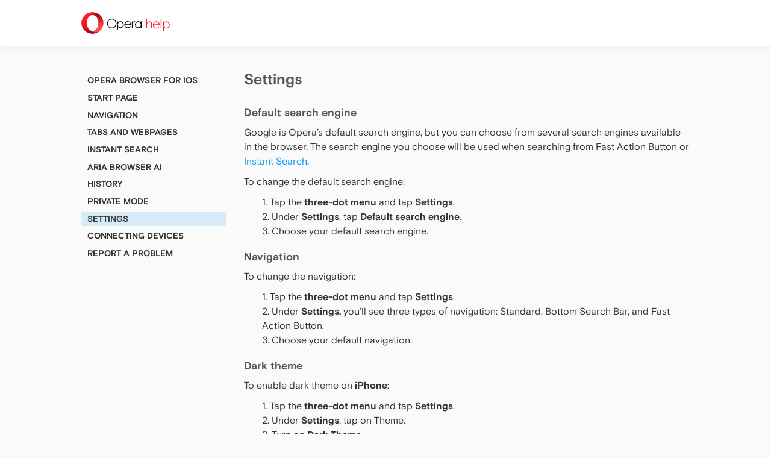

--- FILE ---
content_type: text/html; charset=UTF-8
request_url: https://help.opera.com/en/mobileios/settings/
body_size: 9669
content:
<!DOCTYPE html>
<html lang="en-US">
<head>
  <meta charset="UTF-8"/>
  <meta name="viewport" content="width=device-width"/>
  <head profile="http://www.w3.org/2005/10/profile">
  <link rel="icon" type="image/x-icon" href="https://help.opera.com/wp-content/themes/opera-2018/static/img/favicon.94e3b24366e3faaceae2583c84668c09.ico">
  <meta name='robots' content='index, follow, max-image-preview:large, max-snippet:-1, max-video-preview:-1' />
	<style>img:is([sizes="auto" i], [sizes^="auto," i]) { contain-intrinsic-size: 3000px 1500px }</style>
	<link rel="alternate" hreflang="en" href="https://help.opera.com/en/mobileios/settings/" />
<link rel="alternate" hreflang="x-default" href="https://help.opera.com/en/mobileios/settings/" />

	<!-- This site is optimized with the Yoast SEO Premium plugin v25.2 (Yoast SEO v25.2) - https://yoast.com/wordpress/plugins/seo/ -->
	<title>Settings - Opera Help</title>
	<link rel="canonical" href="https://help.opera.com/en/mobileios/settings/" />
	<meta property="og:locale" content="en_US" />
	<meta property="og:type" content="article" />
	<meta property="og:title" content="Settings" />
	<meta property="og:description" content="Default search engine Google is Opera’s default search engine, but you can choose from several search engines available in the browser. The search engine you choose will be used when searching from Fast Action Button or Instant Search. To change the default search engine: Tap the three-dot menu and tap Settings. Under Settings, tap Default&hellip;" />
	<meta property="og:url" content="https://help.opera.com/en/mobileios/settings/" />
	<meta property="og:site_name" content="Opera Help" />
	<meta property="article:modified_time" content="2024-09-05T11:35:29+00:00" />
	<meta property="og:image" content="https://www-static-sites.operacdn.com/wp-content/uploads/sites/2/2025/12/og-opera-lp-home.jpg" />
	<meta property="og:image:width" content="1200" />
	<meta property="og:image:height" content="630" />
	<meta property="og:image:type" content="image/jpeg" />
	<meta name="twitter:card" content="summary_large_image" />
	<script type="application/ld+json" class="yoast-schema-graph">{"@context":"https://schema.org","@graph":[{"@type":"WebPage","@id":"https://help.opera.com/en/mobileios/settings/","url":"https://help.opera.com/en/mobileios/settings/","name":"Settings - Opera Help","isPartOf":{"@id":"https://help.opera.com/en/#website"},"datePublished":"2024-09-05T11:35:28+00:00","dateModified":"2024-09-05T11:35:29+00:00","breadcrumb":{"@id":"https://help.opera.com/en/mobileios/settings/#breadcrumb"},"inLanguage":"en-US","potentialAction":[{"@type":"ReadAction","target":["https://help.opera.com/en/mobileios/settings/"]}]},{"@type":"BreadcrumbList","@id":"https://help.opera.com/en/mobileios/settings/#breadcrumb","itemListElement":[{"@type":"ListItem","position":1,"name":"Home","item":"https://help.opera.com/en/"},{"@type":"ListItem","position":2,"name":"Opera Browser for iOS","item":"https://help.opera.com/en/mobileios/"},{"@type":"ListItem","position":3,"name":"Settings"}]},{"@type":"WebSite","@id":"https://help.opera.com/en/#website","url":"https://help.opera.com/en/","name":"Opera Help","description":"","potentialAction":[{"@type":"SearchAction","target":{"@type":"EntryPoint","urlTemplate":"https://help.opera.com/en/?s={search_term_string}"},"query-input":{"@type":"PropertyValueSpecification","valueRequired":true,"valueName":"search_term_string"}}],"inLanguage":"en-US"}]}</script>
	<!-- / Yoast SEO Premium plugin. -->


<link rel="alternate" type="application/rss+xml" title="Opera Help &raquo; Feed" href="https://help.opera.com/en/feed/" />
<link rel='stylesheet' id='wp-block-library-css' href='https://www-static-sites.operacdn.com/wp-includes/css/dist/block-library/style.min.css?ver=6.8.1' type='text/css' media='all' />
<style id='classic-theme-styles-inline-css' type='text/css'>
/*! This file is auto-generated */
.wp-block-button__link{color:#fff;background-color:#32373c;border-radius:9999px;box-shadow:none;text-decoration:none;padding:calc(.667em + 2px) calc(1.333em + 2px);font-size:1.125em}.wp-block-file__button{background:#32373c;color:#fff;text-decoration:none}
</style>
<style id='global-styles-inline-css' type='text/css'>
:root{--wp--preset--aspect-ratio--square: 1;--wp--preset--aspect-ratio--4-3: 4/3;--wp--preset--aspect-ratio--3-4: 3/4;--wp--preset--aspect-ratio--3-2: 3/2;--wp--preset--aspect-ratio--2-3: 2/3;--wp--preset--aspect-ratio--16-9: 16/9;--wp--preset--aspect-ratio--9-16: 9/16;--wp--preset--color--black: #000000;--wp--preset--color--cyan-bluish-gray: #abb8c3;--wp--preset--color--white: #ffffff;--wp--preset--color--pale-pink: #f78da7;--wp--preset--color--vivid-red: #cf2e2e;--wp--preset--color--luminous-vivid-orange: #ff6900;--wp--preset--color--luminous-vivid-amber: #fcb900;--wp--preset--color--light-green-cyan: #7bdcb5;--wp--preset--color--vivid-green-cyan: #00d084;--wp--preset--color--pale-cyan-blue: #8ed1fc;--wp--preset--color--vivid-cyan-blue: #0693e3;--wp--preset--color--vivid-purple: #9b51e0;--wp--preset--gradient--vivid-cyan-blue-to-vivid-purple: linear-gradient(135deg,rgba(6,147,227,1) 0%,rgb(155,81,224) 100%);--wp--preset--gradient--light-green-cyan-to-vivid-green-cyan: linear-gradient(135deg,rgb(122,220,180) 0%,rgb(0,208,130) 100%);--wp--preset--gradient--luminous-vivid-amber-to-luminous-vivid-orange: linear-gradient(135deg,rgba(252,185,0,1) 0%,rgba(255,105,0,1) 100%);--wp--preset--gradient--luminous-vivid-orange-to-vivid-red: linear-gradient(135deg,rgba(255,105,0,1) 0%,rgb(207,46,46) 100%);--wp--preset--gradient--very-light-gray-to-cyan-bluish-gray: linear-gradient(135deg,rgb(238,238,238) 0%,rgb(169,184,195) 100%);--wp--preset--gradient--cool-to-warm-spectrum: linear-gradient(135deg,rgb(74,234,220) 0%,rgb(151,120,209) 20%,rgb(207,42,186) 40%,rgb(238,44,130) 60%,rgb(251,105,98) 80%,rgb(254,248,76) 100%);--wp--preset--gradient--blush-light-purple: linear-gradient(135deg,rgb(255,206,236) 0%,rgb(152,150,240) 100%);--wp--preset--gradient--blush-bordeaux: linear-gradient(135deg,rgb(254,205,165) 0%,rgb(254,45,45) 50%,rgb(107,0,62) 100%);--wp--preset--gradient--luminous-dusk: linear-gradient(135deg,rgb(255,203,112) 0%,rgb(199,81,192) 50%,rgb(65,88,208) 100%);--wp--preset--gradient--pale-ocean: linear-gradient(135deg,rgb(255,245,203) 0%,rgb(182,227,212) 50%,rgb(51,167,181) 100%);--wp--preset--gradient--electric-grass: linear-gradient(135deg,rgb(202,248,128) 0%,rgb(113,206,126) 100%);--wp--preset--gradient--midnight: linear-gradient(135deg,rgb(2,3,129) 0%,rgb(40,116,252) 100%);--wp--preset--font-size--small: 13px;--wp--preset--font-size--medium: 20px;--wp--preset--font-size--large: 36px;--wp--preset--font-size--x-large: 42px;--wp--preset--spacing--20: 0.44rem;--wp--preset--spacing--30: 0.67rem;--wp--preset--spacing--40: 1rem;--wp--preset--spacing--50: 1.5rem;--wp--preset--spacing--60: 2.25rem;--wp--preset--spacing--70: 3.38rem;--wp--preset--spacing--80: 5.06rem;--wp--preset--shadow--natural: 6px 6px 9px rgba(0, 0, 0, 0.2);--wp--preset--shadow--deep: 12px 12px 50px rgba(0, 0, 0, 0.4);--wp--preset--shadow--sharp: 6px 6px 0px rgba(0, 0, 0, 0.2);--wp--preset--shadow--outlined: 6px 6px 0px -3px rgba(255, 255, 255, 1), 6px 6px rgba(0, 0, 0, 1);--wp--preset--shadow--crisp: 6px 6px 0px rgba(0, 0, 0, 1);}:where(.is-layout-flex){gap: 0.5em;}:where(.is-layout-grid){gap: 0.5em;}body .is-layout-flex{display: flex;}.is-layout-flex{flex-wrap: wrap;align-items: center;}.is-layout-flex > :is(*, div){margin: 0;}body .is-layout-grid{display: grid;}.is-layout-grid > :is(*, div){margin: 0;}:where(.wp-block-columns.is-layout-flex){gap: 2em;}:where(.wp-block-columns.is-layout-grid){gap: 2em;}:where(.wp-block-post-template.is-layout-flex){gap: 1.25em;}:where(.wp-block-post-template.is-layout-grid){gap: 1.25em;}.has-black-color{color: var(--wp--preset--color--black) !important;}.has-cyan-bluish-gray-color{color: var(--wp--preset--color--cyan-bluish-gray) !important;}.has-white-color{color: var(--wp--preset--color--white) !important;}.has-pale-pink-color{color: var(--wp--preset--color--pale-pink) !important;}.has-vivid-red-color{color: var(--wp--preset--color--vivid-red) !important;}.has-luminous-vivid-orange-color{color: var(--wp--preset--color--luminous-vivid-orange) !important;}.has-luminous-vivid-amber-color{color: var(--wp--preset--color--luminous-vivid-amber) !important;}.has-light-green-cyan-color{color: var(--wp--preset--color--light-green-cyan) !important;}.has-vivid-green-cyan-color{color: var(--wp--preset--color--vivid-green-cyan) !important;}.has-pale-cyan-blue-color{color: var(--wp--preset--color--pale-cyan-blue) !important;}.has-vivid-cyan-blue-color{color: var(--wp--preset--color--vivid-cyan-blue) !important;}.has-vivid-purple-color{color: var(--wp--preset--color--vivid-purple) !important;}.has-black-background-color{background-color: var(--wp--preset--color--black) !important;}.has-cyan-bluish-gray-background-color{background-color: var(--wp--preset--color--cyan-bluish-gray) !important;}.has-white-background-color{background-color: var(--wp--preset--color--white) !important;}.has-pale-pink-background-color{background-color: var(--wp--preset--color--pale-pink) !important;}.has-vivid-red-background-color{background-color: var(--wp--preset--color--vivid-red) !important;}.has-luminous-vivid-orange-background-color{background-color: var(--wp--preset--color--luminous-vivid-orange) !important;}.has-luminous-vivid-amber-background-color{background-color: var(--wp--preset--color--luminous-vivid-amber) !important;}.has-light-green-cyan-background-color{background-color: var(--wp--preset--color--light-green-cyan) !important;}.has-vivid-green-cyan-background-color{background-color: var(--wp--preset--color--vivid-green-cyan) !important;}.has-pale-cyan-blue-background-color{background-color: var(--wp--preset--color--pale-cyan-blue) !important;}.has-vivid-cyan-blue-background-color{background-color: var(--wp--preset--color--vivid-cyan-blue) !important;}.has-vivid-purple-background-color{background-color: var(--wp--preset--color--vivid-purple) !important;}.has-black-border-color{border-color: var(--wp--preset--color--black) !important;}.has-cyan-bluish-gray-border-color{border-color: var(--wp--preset--color--cyan-bluish-gray) !important;}.has-white-border-color{border-color: var(--wp--preset--color--white) !important;}.has-pale-pink-border-color{border-color: var(--wp--preset--color--pale-pink) !important;}.has-vivid-red-border-color{border-color: var(--wp--preset--color--vivid-red) !important;}.has-luminous-vivid-orange-border-color{border-color: var(--wp--preset--color--luminous-vivid-orange) !important;}.has-luminous-vivid-amber-border-color{border-color: var(--wp--preset--color--luminous-vivid-amber) !important;}.has-light-green-cyan-border-color{border-color: var(--wp--preset--color--light-green-cyan) !important;}.has-vivid-green-cyan-border-color{border-color: var(--wp--preset--color--vivid-green-cyan) !important;}.has-pale-cyan-blue-border-color{border-color: var(--wp--preset--color--pale-cyan-blue) !important;}.has-vivid-cyan-blue-border-color{border-color: var(--wp--preset--color--vivid-cyan-blue) !important;}.has-vivid-purple-border-color{border-color: var(--wp--preset--color--vivid-purple) !important;}.has-vivid-cyan-blue-to-vivid-purple-gradient-background{background: var(--wp--preset--gradient--vivid-cyan-blue-to-vivid-purple) !important;}.has-light-green-cyan-to-vivid-green-cyan-gradient-background{background: var(--wp--preset--gradient--light-green-cyan-to-vivid-green-cyan) !important;}.has-luminous-vivid-amber-to-luminous-vivid-orange-gradient-background{background: var(--wp--preset--gradient--luminous-vivid-amber-to-luminous-vivid-orange) !important;}.has-luminous-vivid-orange-to-vivid-red-gradient-background{background: var(--wp--preset--gradient--luminous-vivid-orange-to-vivid-red) !important;}.has-very-light-gray-to-cyan-bluish-gray-gradient-background{background: var(--wp--preset--gradient--very-light-gray-to-cyan-bluish-gray) !important;}.has-cool-to-warm-spectrum-gradient-background{background: var(--wp--preset--gradient--cool-to-warm-spectrum) !important;}.has-blush-light-purple-gradient-background{background: var(--wp--preset--gradient--blush-light-purple) !important;}.has-blush-bordeaux-gradient-background{background: var(--wp--preset--gradient--blush-bordeaux) !important;}.has-luminous-dusk-gradient-background{background: var(--wp--preset--gradient--luminous-dusk) !important;}.has-pale-ocean-gradient-background{background: var(--wp--preset--gradient--pale-ocean) !important;}.has-electric-grass-gradient-background{background: var(--wp--preset--gradient--electric-grass) !important;}.has-midnight-gradient-background{background: var(--wp--preset--gradient--midnight) !important;}.has-small-font-size{font-size: var(--wp--preset--font-size--small) !important;}.has-medium-font-size{font-size: var(--wp--preset--font-size--medium) !important;}.has-large-font-size{font-size: var(--wp--preset--font-size--large) !important;}.has-x-large-font-size{font-size: var(--wp--preset--font-size--x-large) !important;}
:where(.wp-block-post-template.is-layout-flex){gap: 1.25em;}:where(.wp-block-post-template.is-layout-grid){gap: 1.25em;}
:where(.wp-block-columns.is-layout-flex){gap: 2em;}:where(.wp-block-columns.is-layout-grid){gap: 2em;}
:root :where(.wp-block-pullquote){font-size: 1.5em;line-height: 1.6;}
</style>
<link rel='stylesheet' id='wpsm_ac-font-awesome-front-css' href='https://www-static-sites.operacdn.com/wp-content/plugins/responsive-accordion-and-collapse/css/font-awesome/css/font-awesome.min.css?ver=2.5.2' type='text/css' media='all' />
<link rel='stylesheet' id='wpsm_ac_bootstrap-front-css' href='https://www-static-sites.operacdn.com/wp-content/plugins/responsive-accordion-and-collapse/css/bootstrap-front.css?ver=2.5.2' type='text/css' media='all' />
<link rel='stylesheet' id='opera-2018-css' href='https://www-static-sites.operacdn.com/wp-content/themes/opera-2018/static/css/opera-2018.35707f03986300178f00c373e9d5fe98.css' type='text/css' media='all' />
<script type="text/javascript" id="wpml-cookie-js-extra">
/* <![CDATA[ */
var wpml_cookies = {"wp-wpml_current_language":{"value":"en","expires":1,"path":"\/"}};
var wpml_cookies = {"wp-wpml_current_language":{"value":"en","expires":1,"path":"\/"}};
/* ]]> */
</script>
<script type="text/javascript" src="https://www-static-sites.operacdn.com/wp-content/plugins/sitepress-multilingual-cms/res/js/cookies/language-cookie.js?ver=476000" id="wpml-cookie-js" defer="defer" data-wp-strategy="defer"></script>
<script type="text/javascript" src="https://www-static-sites.operacdn.com/wp-includes/js/jquery/jquery.min.js?ver=3.7.1" id="jquery-core-js"></script>
<script type="text/javascript" src="https://www-static-sites.operacdn.com/wp-includes/js/jquery/jquery-migrate.min.js?ver=3.4.1" id="jquery-migrate-js"></script>
<link rel="EditURI" type="application/rsd+xml" title="RSD" href="https://help.opera.com/xmlrpc.php?rsd" />
<meta name="generator" content="WordPress 6.8.1" />
<link rel='shortlink' href='https://help.opera.com/en/?p=81695' />
<meta name="generator" content="WPML ver:4.7.6 stt:5,62,9,1,4,3,21,25,27,28,41,43,42,46,2,65,54,55,58;" />
		<style type="text/css" id="wp-custom-css">
			h1 {
    font-size: 2.5rem;
}


@media (min-width: 800px) {
	#content {
		width: 50%;
	}
}

@media (prefers-color-scheme: dark) {
  .invert_img_color_in_dark_mode img {
    filter: invert(100%) hue-rotate(180deg) brightness(1.2);
  }
	
	.o-logo-image {
		filter: none;
	}
}		</style>
		  <!-- Google Tag Manager -->
<script>(function(w,d,s,l,i){w[l]=w[l]||[];w[l].push({'gtm.start':
            new Date().getTime(),event:'gtm.js'});var f=d.getElementsByTagName(s)[0],
        j=d.createElement(s),dl=l!='dataLayer'?'&l='+l:'';j.async=true;j.src=
        'https://www.googletagmanager.com/gtm.js?id='+i+dl;f.parentNode.insertBefore(j,f);
    })(window,document,'script','dataLayer','GTM-TGMM5CW');</script>
<!-- End Google Tag Manager -->
</head>
<body class="wp-singular page-template-default page page-id-81695 page-child parent-pageid-81529 wp-theme-opera-2018">
<!-- Google Tag Manager (noscript) -->
<noscript><iframe src="https://www.googletagmanager.com/ns.html?id=GTM-TGMM5CW"
                  height="0" width="0" style="display:none;visibility:hidden"></iframe></noscript>
<!-- End Google Tag Manager (noscript) -->
    <header id="header" class="page-header hf__header" role="banner">
      <section id="branding" class="page-holder">
        <div id="site-title" class="page-header-site-title">
          <a class="o-logo" href="https://help.opera.com/en/"
             title="Opera Help"
             rel="home">
            <picture>
              <source
                srcset="https://www-static-sites.operacdn.com/wp-content/themes/opera-2018/static/img/logo-negative@2x.26081e42aa65653accb46cf13eb880fe.png"
                media="(prefers-color-scheme: dark)"/>
              <source
                srcset="https://www-static-sites.operacdn.com/wp-content/themes/opera-2018/static/img/logo@2x.5a8d5bfd19fb0c5cc0a05ba22b08182d.png"
                media="(prefers-color-scheme: light), (prefers-color-scheme: no-preference)"/>
              <img
                src="https://www-static-sites.operacdn.com/wp-content/themes/opera-2018/static/img/logo@2x.5a8d5bfd19fb0c5cc0a05ba22b08182d.png"
                class="o-logo-image"
                title="Opera Help">
            </picture>
            <span class="o-logo-txt o-logo-txt-service">
                  help              </span>
          </a>
        </div>
        <nav id="menu" class="page-header-main-nav" role="navigation">
          <div class="page-header-main-menu">
                      </div>

          
        </nav>
      </section>
    </header>

<main id="container">
  <div class="page-holder page-layout">
  <section id="content" role="main">
          <article id="post-81695" class="post-81695 page type-page status-publish hentry">
        <header class="header">
          <h1 class="entry-title">Settings</h1>         </header>
        <section class="entry-content">
                    <h2><b>Default search engine</b></h2>
<p><span style="font-weight: 400">Google is Opera’s default search engine, but you can choose from several search engines available in the browser. The search engine you choose will be used when searching from </span><span style="font-weight: 400">Fast Action Button</span><span style="font-weight: 400"> or </span><a href="https://help.opera.com/mobileios/instant-search/" target="_blank" rel="noopener"><span style="font-weight: 400">Instant Search</span></a><span style="font-weight: 400">.</span></p>
<p><span style="font-weight: 400">To change the default search engine:</span></p>
<ol>
<li style="font-weight: 400"><span style="font-weight: 400">Tap the <strong>three-dot menu</strong></span><span style="font-weight: 400"> and tap </span><b>Settings</b><span style="font-weight: 400">.</span></li>
<li style="font-weight: 400"><span style="font-weight: 400">Under </span><b>Settings</b><span style="font-weight: 400">, tap </span><b>Default search engine</b><span style="font-weight: 400">.</span></li>
<li style="font-weight: 400"><span style="font-weight: 400">Choose your default search engine.</span></li>
</ol>
<h2><b>Navigation</b></h2>
<p><span style="font-weight: 400">To change the navigation:</span></p>
<ol>
<li style="font-weight: 400"><span style="font-weight: 400">Tap the <strong>three-dot menu</strong></span><span style="font-weight: 400"> and tap </span><b>Settings</b><span style="font-weight: 400">.</span></li>
<li style="font-weight: 400"><span style="font-weight: 400">Under </span><b>Settings,</b><span style="font-weight: 400"> you’ll see three types of navigation: Standard, Bottom Search Bar, and Fast Action Button.</span></li>
<li style="font-weight: 400"><span style="font-weight: 400">Choose your default navigation.</span></li>
</ol>
<h2><b>Dark theme</b></h2>
<p><span style="font-weight: 400">To enable dark theme on </span><b>iPhone</b><span style="font-weight: 400">:</span></p>
<ol>
<li style="font-weight: 400"><span style="font-weight: 400">Tap the <strong>three-dot menu</strong></span><span style="font-weight: 400"> and tap </span><b>Settings</b><span style="font-weight: 400">.</span></li>
<li style="font-weight: 400"><span style="font-weight: 400">Under </span><b>Settings</b><span style="font-weight: 400">, tap on Theme.</span></li>
<li style="font-weight: 400"><span style="font-weight: 400">Turn on </span><b>Dark Theme</b><span style="font-weight: 400">.</span></li>
</ol>
<h2><b>Search</b></h2>
<p><span style="font-weight: 400">The search bar is designed to help you find websites, articles, and other online content with ease. To make searching more intuitive and efficient, you can use tools like Trending Searches and Recent Searches. </span></p>
<h3><b>Trending Searches</b></h3>
<p><span style="font-weight: 400">Trending Searches displays popular and current search queries based on recent user activity and trending topics. This feature can quickly direct you to relevant and widely discussed topics, saving you time and keeping your browsing experience relevant and engaging.</span></p>
<p><span style="font-weight: 400">To turn off Trending Searches:</span></p>
<ol>
<li style="font-weight: 400"><span style="font-weight: 400">Tap the <strong>three-dot menu </strong></span><span style="font-weight: 400">and tap </span><b>Settings</b><span style="font-weight: 400">.</span></li>
<li style="font-weight: 400"><span style="font-weight: 400">Under </span><b>Settings</b><span style="font-weight: 400">, tap </span><b>Search</b><span style="font-weight: 400">. There you’ll see the </span><b>Trending Searches</b><span style="font-weight: 400"> option. </span></li>
<li style="font-weight: 400"><span style="font-weight: 400">Toggle on </span><b>Trending Searches</b><span style="font-weight: 400">.</span></li>
</ol>
<h3><b>Recent Searches</b></h3>
<p><span style="font-weight: 400">Recent Searches shows a list of your previous search queries. This feature allows you to quickly revisit sites or topics you have searched for recently, making it easier to continue where you left off.</span></p>
<p><span style="font-weight: 400">To turn off Recent Searches:</span></p>
<ol>
<li style="font-weight: 400"><span style="font-weight: 400">Tap </span><span style="font-weight: 400">the <strong>three-dot menu </strong></span>and tap <b style="color: initial">Settings</b><span style="font-weight: 400">.</span></li>
<li style="font-weight: 400"><span style="font-weight: 400">Under </span><b>Settings</b><span style="font-weight: 400">, tap </span><b>Search</b><span style="font-weight: 400">. There you’ll see the</span><b> Recent Searches</b><span style="font-weight: 400"> option. </span></li>
<li style="font-weight: 400"><span style="font-weight: 400">Toggle on </span><b>Research Searches</b><span style="font-weight: 400">.</span></li>
</ol>
<h2><b>Ad Blocker</b></h2>
<p><span style="font-weight: 400">Opera’s native and opt-in Ad Blocker helps improve page loading speeds. The Ad Blocker contains EasyList and regional ad blocker lists.</span></p>
<p><span style="font-weight: 400">To turn on ad blocking:</span></p>
<ol>
<li style="font-weight: 400"><span style="font-weight: 400">Tap the <strong>three-dot menu</strong></span><span style="font-weight: 400"> and tap </span><b>Settings</b><span style="font-weight: 400">.</span></li>
<li style="font-weight: 400"><span style="font-weight: 400">Under </span><b>Settings</b><span style="font-weight: 400">, tap </span><b>Ad Blocking</b><span style="font-weight: 400">. The</span><b> Content filters</b><span style="font-weight: 400"> page will be opened by tapping </span><b>Ad Blocking</b><span style="font-weight: 400">.</span></li>
<li style="font-weight: 400"><span style="font-weight: 400">Toggle on </span><b>Ad Blocking</b><span style="font-weight: 400">.</span></li>
</ol>
<h2><b>Cryptocurrency mining protection</b></h2>
<p><span style="font-weight: 400">Opera’s cryptocurrency mining protection</span><span style="font-weight: 400"> stops cryptojacking from occurring on your device without your knowledge. Some websites have cryptojacking scripts embedded in their code. When you access those websites, the scripts will cause your device to use more CPU than it should.</span></p>
<p><span style="font-weight: 400">You can test if your device is protected from cryptocurrency mining with our </span><a href="https://cryptojackingtest.com/" target="_blank" rel="noopener"><span style="font-weight: 400">cryptojacking test</span></a><span style="font-weight: 400">.</span></p>
<p><span style="font-weight: 400">To turn on or off cryptocurrency mining protection:</span></p>
<ol>
<li style="font-weight: 400"><span style="font-weight: 400">Tap the <strong>three-dot menu</strong></span><span style="font-weight: 400"> and tap </span><b>Settings</b><span style="font-weight: 400">.</span></li>
<li style="font-weight: 400"><span style="font-weight: 400">Under </span><b>Settings</b><span style="font-weight: 400">, tap </span><b>Cryptocurrency mining protection</b><span style="font-weight: 400">. The </span><b>Content filters</b><span style="font-weight: 400"> page will be opened by tapping </span><b>Cryptocurrency mining protection</b><span style="font-weight: 400">.</span></li>
<li style="font-weight: 400"><span style="font-weight: 400">Turn on </span><b>Cryptocurrency mining protection</b><span style="font-weight: 400">.</span></li>
</ol>
<h2><b>Free VPN</b></h2>
<p><span style="font-weight: 400">Opera Browser’s free VPN protects one’s identity and activity so that users can peruse the internet privately, and their personal information is safe from prying eyes.</span></p>
<h2></h2>
<p><span style="font-weight: 400">Opera’s VPN service requires no subscription, no logging into an account, and no additional extensions; users simply need to toggle a switch in the main menu to browse in peace since the Opera Browser&#8217;s VPN traffic is encrypted and the IP address is private.</span></p>
<h2></h2>
<p><span style="font-weight: 400">How to set VPN:</span></p>
<h2></h2>
<ol>
<li style="font-weight: 400"><span style="font-weight: 400">Tap the <strong>three-dot menu</strong></span><span style="font-weight: 400"> and tap </span><b>Settings,</b><span style="font-weight: 400"> and find the VPN section.</span></li>
</ol>
<h2></h2>
<ol>
<li style="font-weight: 400"><b>Enable VPN: </b><span style="font-weight: 400">Toggle the switch to activate the VPN. You might be prompted to grant Opera Browser permission to add VPN configurations to your device. Follow the on-screen prompts to complete this step.</span></li>
</ol>
<h2></h2>
<ol>
<li style="font-weight: 400"><b>Select a Virtual Location:</b><span style="font-weight: 400"> Once the VPN is enabled, choose a virtual location from the available options to browse from different regions.</span></li>
</ol>
<h2></h2>
<ol>
<li style="font-weight: 400"><b>Connect to VPN:</b><span style="font-weight: 400"> Tap </span><b>Connect</b><span style="font-weight: 400"> to connect to your chosen virtual location. With the VPN active, your internet traffic will be securely routed through Opera&#8217;s servers, ensuring a private and protected browsing experience.</span></li>
</ol>
<h2></h2>
<ol>
<li style="font-weight: 400"><b>Deactivate VPN:</b><span style="font-weight: 400"> Toggle the switch to turn off the VPN. This will disconnect you from the virtual location and stop routing the traffic through Opera’s VPN servers.</span></li>
</ol>
<h2></h2>
<h2><b>Live Scores</b></h2>
<p><span style="font-weight: 400">Live Scores provides real-time football updates. It’s a part of the Startpage Carousel. You’ll find live updates of over 1,000 leagues worldwide, real-time scores, and insightful match analysis. </span></p>
<h2></h2>
<p><span style="font-weight: 400">To disable Live Scores:</span></p>
<ol>
<li style="font-weight: 400"><span style="font-weight: 400">Tap the <strong>three-dot menu</strong></span><span style="font-weight: 400"> and tap </span><b>Settings</b><span style="font-weight: 400">.</span></li>
<li style="font-weight: 400"><span style="font-weight: 400">Under </span><b>Live Scores</b><span style="font-weight: 400">, turn off </span><b>Live Scores</b><span style="font-weight: 400">.</span></li>
</ol>
<h2></h2>
<h2><b>Block cookie dialogs</b></h2>
<p><span style="font-weight: 400">In Opera, you can choose to </span><a href="https://blogs.opera.com/mobile/2019/02/opera-touch-cookie-dialog-blocker-and-23-improvements/" target="_blank" rel="noopener"><span style="font-weight: 400">block cookie dialogs</span></a><span style="font-weight: 400"> that appear on websites. These dialogs are designed to provide more control over your online privacy.</span></p>
<p><span style="font-weight: 400">To block cookie dialogs:</span></p>
<ol>
<li style="font-weight: 400"><span style="font-weight: 400">Tap the <strong>three-dot menu</strong></span><span style="font-weight: 400"> and tap </span><b>Settings</b><span style="font-weight: 400">.</span></li>
<li style="font-weight: 400"><span style="font-weight: 400">Under </span><b>Settings</b><span style="font-weight: 400">, tap </span><b>Ad Blocking</b><span style="font-weight: 400">. The</span><b> Content filters</b><span style="font-weight: 400"> page will be opened by tapping </span><b>Ad Blocking</b><span style="font-weight: 400">.</span></li>
<li style="font-weight: 400"><span style="font-weight: 400">Turn on </span><b>Block cookie dialogs</b><span style="font-weight: 400">.</span></li>
</ol>
<p><span style="font-weight: 400">Turning on the cookie blocker enables the </span><b>Automatically accept cookie dialogs </b><span style="font-weight: 400">option. With this option enabled, you are agreeing to have cookies set on Opera.</span></p>
<p><span style="font-weight: 400">If you want to stay in control of what cookie or privacy agreements are accepted, disable this option.</span></p>
<h3><span style="font-weight: 400">More about Opera’s cookie dialog blocker</span></h3>
<p><span style="font-weight: 400">The recent introduction of the General Data Protection Regulation (GDPR) improves control over online privacy. However, an unforeseen consequence has been a sharp increase in the often complex and confusing attempts by websites to make their visitors agree to their privacy practices and policies.</span></p>
<p><span style="font-weight: 400">The cookie dialog blocker uses a combination of CSS rules and JavaScript heuristics to identify and remove cookie alerts. This feature, </span><a href="https://blogs.opera.com/mobile/2018/11/opera-for-android-48/" target="_blank" rel="noopener"><span style="font-weight: 400">initially implemented on Opera for Android</span></a><span style="font-weight: 400">, was tested on 15,000 websites. Opera continues to add to this list.</span></p>
<h2><b>Vibrations</b></h2>
<p><span style="font-weight: 400">Vibrations, or haptic feedback, is touch feedback given to the user when interacting with a user interface. When you interact with a touchscreen button, you will feel a vibration from your phone, for example. Opera uses vibrations for interactions with the Fast Action Button. Vibration is enabled by default.</span></p>
<p><span style="font-weight: 400">To turn off vibrations:</span></p>
<ol>
<li style="font-weight: 400"><span style="font-weight: 400">Tap the <strong>three-dot menu</strong></span><span style="font-weight: 400"> and tap </span><b>Settings</b><span style="font-weight: 400">.</span></li>
<li style="font-weight: 400"><span style="font-weight: 400">Under </span><b>Settings</b><span style="font-weight: 400">, turn off </span><b>Vibrations</b><span style="font-weight: 400">.</span></li>
</ol>
<h2><b>Clear browsing data</b></h2>
<p><span style="font-weight: 400">Clearing browsing data can help improve the speed and performance of Opera. Over time, cookies and other cached data accumulate and may slow down your browser.</span></p>
<p><span style="font-weight: 400">To clear your browsing </span><a href="https://help.opera.com/mobileios/history/" target="_blank" rel="noopener"><span style="font-weight: 400">history</span></a><span style="font-weight: 400">, cookies, and cached data:</span></p>
<ol>
<li style="font-weight: 400"><span style="font-weight: 400">Tap the <strong>three-dot menu</strong></span><span style="font-weight: 400"> and tap </span><b>Settings</b><span style="font-weight: 400">.</span></li>
<li style="font-weight: 400"><span style="font-weight: 400">Under </span><b>Settings</b><span style="font-weight: 400">, tap </span><b>Clear browsing data</b><span style="font-weight: 400">. </span></li>
<li style="font-weight: 400"><span style="font-weight: 400">Select the browsing data you wish to delete and tap </span><b>Clear data.</b></li>
</ol>
<h2><b>Hide Speed Dial from the start page</b></h2>
<p><span style="font-weight: 400">To hide the Speed Dial section from your start page:</span></p>
<ol>
<li style="font-weight: 400"><span style="font-weight: 400">Tap the <strong>three-dot menu</strong></span><span style="font-weight: 400"> and tap </span><b>Settings</b><span style="font-weight: 400">.</span></li>
<li style="font-weight: 400"><span style="font-weight: 400">Under </span><b>Settings</b><span style="font-weight: 400">, turn off </span><b>Speed Dial</b><span style="font-weight: 400">.</span></li>
</ol>
<h2><b>Disable Instant Search on browser startup</b></h2>
<p><span style="font-weight: 400">To disable Instant Search when starting up the browser:</span></p>
<ol>
<li style="font-weight: 400"><span style="font-weight: 400">Tap the <strong>three-dot menu</strong></span><span style="font-weight: 400"> and tap </span><b>Settings</b><span style="font-weight: 400">.</span></li>
<li style="font-weight: 400"><span style="font-weight: 400">Under </span><b>Settings</b><span style="font-weight: 400">, turn off </span><b>Instant Search</b><span style="font-weight: 400">.</span></li>
</ol>
<h2><b>Disable News</b></h2>
<p><span style="font-weight: 400">To disable News:</span></p>
<ol>
<li style="font-weight: 400"><span style="font-weight: 400">Tap the <strong>three-dot menu</strong></span><span style="font-weight: 400"> and tap </span><b>Settings</b><span style="font-weight: 400">.</span></li>
<li style="font-weight: 400"><span style="font-weight: 400">Under </span><b>News</b><span style="font-weight: 400">, turn off </span><b>News</b><span style="font-weight: 400">.</span></li>
</ol>
<h2><b>Change the language of the News</b></h2>
<p><span style="font-weight: 400">To change the language</span></p>
<ol>
<li style="font-weight: 400"><span style="font-weight: 400">Tap the <strong>three-dot menu</strong></span><span style="font-weight: 400"> and tap </span><b>Settings</b><span style="font-weight: 400">.</span></li>
<li style="font-weight: 400"><span style="font-weight: 400">Under </span><b>News</b><span style="font-weight: 400">, choose a different </span><b>Region</b><span style="font-weight: 400">.</span></li>
</ol>
          <div class="entry-links"></div>
        </section>
      </article>
            </section>
<aside id="sidebar" class="aside" role="complementary">
	      <div id="primary" class="widget-area">
        <ul class="xoxo">
			<li id="nav_menu-8" class="widget-container widget_nav_menu"><div class="menu-mobileios-container"><ul id="menu-mobileios" class="menu"><li id="menu-item-81668" class="menu-item menu-item-type-post_type menu-item-object-page current-page-ancestor current-page-parent menu-item-81668"><a href="https://help.opera.com/en/mobileios/">Opera Browser for iOS</a></li>
<li id="menu-item-81663" class="menu-item menu-item-type-post_type menu-item-object-page menu-item-81663"><a href="https://help.opera.com/en/mobileios/start-page/">Start page</a></li>
<li id="menu-item-81701" class="menu-item menu-item-type-post_type menu-item-object-page menu-item-81701"><a href="https://help.opera.com/en/mobileios/navigation/">Navigation</a></li>
<li id="menu-item-81702" class="menu-item menu-item-type-post_type menu-item-object-page menu-item-81702"><a href="https://help.opera.com/en/mobileios/tabs-and-webpages/">Tabs and Webpages</a></li>
<li id="menu-item-81703" class="menu-item menu-item-type-post_type menu-item-object-page menu-item-81703"><a href="https://help.opera.com/en/mobileios/instant-search/">Instant Search</a></li>
<li id="menu-item-81705" class="menu-item menu-item-type-post_type menu-item-object-page menu-item-81705"><a href="https://help.opera.com/en/mobileios/aria-browser-ai/">Aria browser AI</a></li>
<li id="menu-item-81706" class="menu-item menu-item-type-post_type menu-item-object-page menu-item-81706"><a href="https://help.opera.com/en/mobileios/history/">History</a></li>
<li id="menu-item-81708" class="menu-item menu-item-type-post_type menu-item-object-page menu-item-81708"><a href="https://help.opera.com/en/mobileios/private-mode/">Private mode</a></li>
<li id="menu-item-81710" class="menu-item menu-item-type-post_type menu-item-object-page current-menu-item page_item page-item-81695 current_page_item menu-item-81710"><a href="https://help.opera.com/en/mobileios/settings/" aria-current="page">Settings</a></li>
<li id="menu-item-81711" class="menu-item menu-item-type-post_type menu-item-object-page menu-item-81711"><a href="https://help.opera.com/en/mobileios/connecting-devices/">Connecting devices</a></li>
<li id="menu-item-81712" class="menu-item menu-item-type-post_type menu-item-object-page menu-item-81712"><a href="https://help.opera.com/en/mobileios/report-a-problem/">Report a problem</a></li>
</ul></div></li>        </ul>
      </div>
  </aside>
</div>
</main>

<footer class="hf hf__footer">
  <div class="menu-common-footer-container"><ul id="menu-common-footer" class="hf-wrapper hf__columns"><li id="menu-item-38" class="hf__heading menu-item menu-item-type-custom menu-item-object-custom menu-item-has-children menu-item-38"><a>Download Opera</a>
<ul class="sub-menu">
	<li id="menu-item-40" class="hf__sub-heading menu-item menu-item-type-custom menu-item-object-custom menu-item-has-children menu-item-40"><a href="//www.opera.com/computer">Computer browsers</a>
	<ul class="sub-menu">
		<li id="menu-item-182" class="menu-item menu-item-type-custom menu-item-object-custom menu-item-182"><a href="//www.opera.com/download?os=windows">Opera for Windows</a></li>
		<li id="menu-item-183" class="menu-item menu-item-type-custom menu-item-object-custom menu-item-183"><a href="//www.opera.com/download?os=mac">Opera for Mac</a></li>
		<li id="menu-item-184" class="menu-item menu-item-type-custom menu-item-object-custom menu-item-184"><a href="//www.opera.com/download?os=linux">Opera for Linux</a></li>
		<li id="menu-item-47" class="menu-item menu-item-type-custom menu-item-object-custom menu-item-47"><a href="//www.opera.com/beta">Opera beta version</a></li>
		<li id="menu-item-185" class="menu-item menu-item-type-custom menu-item-object-custom menu-item-185"><a href="//www.opera.com/computer/portable">Opera USB</a></li>
	</ul>
</li>
	<li id="menu-item-41" class="hf__sub-heading menu-item menu-item-type-custom menu-item-object-custom menu-item-has-children menu-item-41"><a href="//www.opera.com/mobile">Mobile browsers</a>
	<ul class="sub-menu">
		<li id="menu-item-186" class="menu-item menu-item-type-custom menu-item-object-custom menu-item-186"><a href="//www.opera.com/mobile/operabrowser">Opera for Android</a></li>
		<li id="menu-item-187" class="menu-item menu-item-type-custom menu-item-object-custom menu-item-187"><a href="//www.opera.com/mobile/mini/android">Opera Mini</a></li>
		<li id="menu-item-188" class="menu-item menu-item-type-custom menu-item-object-custom menu-item-188"><a href="https://www.opera.com/browsers/opera/ios">Opera for iOS</a></li>
		<li id="menu-item-189" class="menu-item menu-item-type-custom menu-item-object-custom menu-item-189"><a href="//www.opera.com/mobile/basic-phones">Opera for basic phones</a></li>
	</ul>
</li>
</ul>
</li>
<li id="menu-item-45" class="hf__heading menu-item menu-item-type-custom menu-item-object-custom menu-item-has-children menu-item-45"><a>Services</a>
<ul class="sub-menu">
	<li id="menu-item-49" class="menu-item menu-item-type-custom menu-item-object-custom menu-item-49"><a href="//addons.opera.com">Add-ons</a></li>
	<li id="menu-item-50" class="menu-item menu-item-type-custom menu-item-object-custom menu-item-50"><a href="//auth.opera.com/account/login">Opera account</a></li>
	<li id="menu-item-190" class="menu-item menu-item-type-custom menu-item-object-custom menu-item-190"><a href="//addons.opera.com/wallpapers">Wallpapers</a></li>
	<li id="menu-item-299" class="menu-item menu-item-type-custom menu-item-object-custom menu-item-299"><a href="//www.opera.com/ads">Opera Ads</a></li>
</ul>
</li>
<li id="menu-item-51" class="hf__heading menu-item menu-item-type-custom menu-item-object-custom menu-item-has-children menu-item-51"><a>Help</a>
<ul class="sub-menu">
	<li id="menu-item-43" class="menu-item menu-item-type-custom menu-item-object-custom menu-item-43"><a href="//www.opera.com/help">Help &#038; support</a></li>
	<li id="menu-item-44" class="menu-item menu-item-type-custom menu-item-object-custom menu-item-44"><a href="//blogs.opera.com">Opera blogs</a></li>
	<li id="menu-item-42" class="menu-item menu-item-type-custom menu-item-object-custom menu-item-42"><a href="//forums.opera.com">Opera forums</a></li>
	<li id="menu-item-46" class="menu-item menu-item-type-custom menu-item-object-custom menu-item-46"><a href="//dev.opera.com">Dev.opera</a></li>
</ul>
</li>
<li id="menu-item-191" class="hf__heading menu-item menu-item-type-custom menu-item-object-custom menu-item-has-children menu-item-191"><a>Legal</a>
<ul class="sub-menu">
	<li id="menu-item-192" class="menu-item menu-item-type-custom menu-item-object-custom menu-item-192"><a href="//security.opera.com/">Security</a></li>
	<li id="menu-item-193" class="menu-item menu-item-type-custom menu-item-object-custom menu-item-193"><a href="//www.opera.com/privacy">Privacy</a></li>
	<li id="menu-item-195" class="menu-item menu-item-type-custom menu-item-object-custom menu-item-195"><a href="https://www.opera.com/privacy/cookies">Cookies Policy</a></li>
	<li id="menu-item-252" class="menu-item menu-item-type-custom menu-item-object-custom menu-item-252"><a href="//www.opera.com/eula">EULA</a></li>
	<li id="menu-item-194" class="menu-item menu-item-type-custom menu-item-object-custom menu-item-194"><a href="https://www.opera.com/terms">Terms of Service</a></li>
</ul>
</li>
<li id="menu-item-53" class="hf__heading menu-item menu-item-type-custom menu-item-object-custom menu-item-has-children menu-item-53"><a>Company</a>
<ul class="sub-menu">
	<li id="menu-item-54" class="menu-item menu-item-type-custom menu-item-object-custom menu-item-54"><a href="//www.opera.com/about">About Opera</a></li>
	<li id="menu-item-56" class="menu-item menu-item-type-custom menu-item-object-custom menu-item-56"><a href="//www.opera.com/newsroom">Press info</a></li>
	<li id="menu-item-55" class="menu-item menu-item-type-custom menu-item-object-custom menu-item-55"><a href="//jobs.opera.com">Jobs</a></li>
	<li id="menu-item-68" class="menu-item menu-item-type-custom menu-item-object-custom menu-item-68"><a href="https://investor.opera.com">Investors</a></li>
	<li id="menu-item-52" class="menu-item menu-item-type-custom menu-item-object-custom menu-item-52"><a href="//www.opera.com/b2b">Become a partner</a></li>
	<li id="menu-item-57" class="menu-item menu-item-type-custom menu-item-object-custom menu-item-57"><a href="//www.opera.com/contact">Contact us</a></li>
</ul>
</li>
</ul></div>
  <div class="hf-wrapper hf__bottom">
    <div class="hf__social-box">
      <h2 class="hf__headline hf-hide">Follow Opera</h2>
      <ul class="hf__social-icons">
        <li>
          <a href="https://www.facebook.com/Opera/" rel="noopener nofollow" target="_blank" title="Opera - Facebook">
            <img
              src="https://www-static-sites.operacdn.com/wp-content/themes/opera-2018/static/img/social-icons/fb.310680177b35f9dec2dbbd9d9fae7d71.svg"
              alt="Opera - Facebook">
          </a>
        </li>
                  <li>
            <a href="https://twitter.com/opera" rel="noopener nofollow" target="_blank" title="Opera - Twitter">
              <img
                src="https://www-static-sites.operacdn.com/wp-content/themes/opera-2018/static/img/social-icons/twitter.e61b36b125f758c258d05bb40ad9e7c3.svg"
                alt="Opera - Twitter">
            </a>
          </li>
          <li>
            <a href="https://www.youtube.com/opera" rel="noopener nofollow" target="_blank" title="Opera - Youtube">
              <img
                src="https://www-static-sites.operacdn.com/wp-content/themes/opera-2018/static/img/social-icons/youtube.dd4d134273363333b101294e9045d878.svg"
                alt="Opera - Youtube">
            </a>
          </li>
          <li>
            <a href="https://www.linkedin.com/company/opera-software" rel="noopener nofollow" target="_blank" title="Opera - LinkedIn">
              <img
                src="https://www-static-sites.operacdn.com/wp-content/themes/opera-2018/static/img/social-icons/linkedin.ebb872de9c6ca0a8591f7a7ec78b3cff.svg"
                alt="Opera - LinkedIn">
            </a>
          </li>
                <li>
          <a href="https://www.instagram.com/opera/" rel="noopener nofollow" target="_blank" title="Opera - Instagram">
            <img
              src="https://www-static-sites.operacdn.com/wp-content/themes/opera-2018/static/img/social-icons/instagram.9758b732f8ab5fc6c8b02d84fb758fdf.svg"
              alt="Opera - Instagram">
          </a>
        </li>
      </ul>
    </div>
    <div class="hf__company-box ">
      <p>&copy; Opera Software 1995-<span id="current-year"></span></p>
    </div>
      <div class="hf__lang-box">
    <span class="hf-hide">Select your language:</span>
    <select id="hf__lang-selector" class="hf__lang-selector" onchange="location=this.options[this.selectedIndex].value;">
      <option data-name="en" value="https://help.opera.com/en/mobileios/settings/" selected>English</option>    </select>
  </div>
    </div>
</footer>

<script type='text/javascript'
        src='https://www-static-sites.operacdn.com/wp-content/themes/opera-2018/static/js/scripts.93f5cad61f8fb5f0215e89746669dfee.js'></script>

<script type="speculationrules">
{"prefetch":[{"source":"document","where":{"and":[{"href_matches":"\/en\/*"},{"not":{"href_matches":["\/wp-*.php","\/wp-admin\/*","\/wp-content\/uploads\/sites\/2\/*","\/wp-content\/*","\/wp-content\/plugins\/*","\/wp-content\/themes\/opera-2018\/*","\/en\/*\\?(.+)"]}},{"not":{"selector_matches":"a[rel~=\"nofollow\"]"}},{"not":{"selector_matches":".no-prefetch, .no-prefetch a"}}]},"eagerness":"conservative"}]}
</script>
<script type="text/javascript" src="https://www-static-sites.operacdn.com/wp-content/plugins/responsive-accordion-and-collapse/js/accordion-custom.js?ver=2.5.2" id="call_ac-custom-js-front-js"></script>
<script type="text/javascript" src="https://www-static-sites.operacdn.com/wp-content/plugins/responsive-accordion-and-collapse/js/accordion.js?ver=2.5.2" id="call_ac-js-front-js"></script>

</body>
</html>


--- FILE ---
content_type: application/javascript
request_url: https://www-static-sites.operacdn.com/wp-content/themes/opera-2018/static/js/scripts.93f5cad61f8fb5f0215e89746669dfee.js
body_size: 1443
content:
function checkValues(e){if(e&&e.s&&""===e.s.value.trim())return!1}!function(){var e=window.location.search,a=window.location.hash,t="latest",r=navigator.userAgent.match(/OPR\/\d*\.\d*.(\d\d\d\d).\d*/);switch(r&&r[1]&&parseInt(r[1])<=2178&&(t="opera36"),e){case"?p=":window.location="opera36"===t?"/opera36/":"/latest/";break;case"?p=private.html":switch(a){case"#adBlocker":window.location="opera36"===t?"/opera36/be-safe-and-private/#adBlocker":"/latest/features/#adBlocker";break;case"#blocked":window.location="opera36"===t?"/opera36/be-safe-and-private/#blocked":"/latest/security-and-privacy/#blockedContent";break;case"#certificates":window.location="opera36"===t?"/opera36/be-safe-and-private/#certificates":"/latest/security-and-privacy/#securityCertificates";break;case"#deleteData":window.location="opera36"===t?"/opera36/be-safe-and-private/#deleteData":"/latest/security-and-privacy/#clearBrowsingData";break;case"#doNotTrack":window.location="opera36"===t?"/opera36/be-safe-and-private/#doNotTrack":"/latest/security-and-privacy/#tracking";break;case"#privateWindow":window.location="opera36"===t?"/opera36/be-safe-and-private/#privateWindow":"/latest/security-and-privacy/#privateWindow";break;case"#vpn":window.location="/latest/security-and-privacy/#VPN";break;default:window.location="/latest/security-and-privacy/"}break;case"?p=viewPages.html":switch(a){case"#batterySaver":window.location="/latest/features/#batterySaver";break;case"#operaTurbo":window.location="opera36"===t?"/opera36/browse-the-web/#operaTurbo":"/latest/advanced/#operaTurbo";break;case"#zoom":window.location="opera36"===t?"/opera36/browse-the-web/#zoom":"/latest/browser-window/#zoom"}break;case"?p=advanced.html":"#proxy"===a&&(window.location="opera36"===t?"/opera36/explore-advanced-features/#proxy":"/latest/advanced/#proxySettings");break;case"?p=findSearch.html":switch(a){case"#convertCurrencies":window.location="/latest/features/#currencyConverter";break;case"#searchWithText":window.location="opera36"===t?"/opera36/search-the-web/#searchwithtext":"/latest/features/#searchHighlight"}break;case"?p=sync.html":window.location="opera36"===t?"/opera36/sync-your-browser/":"https://www.opera.com/help/account";break;case"?p=fasterBrowsing.html":switch(a){case"#advanced":window.location="opera36"===t?"/opera36/navigate-with-shortcuts/#advanced":"/latest/shortcuts/#advanced";break;case"#keyboard":window.location="opera36"===t?"/opera36/navigate-with-shortcuts/#keyboard":"/latest/shortcuts/#keyboardShortcuts";break;case"#mouse":window.location="opera36"===t?"/opera36/navigate-with-shortcuts/#mouse":"/latest/shortcuts/#mouseGestures";break;case"#rocker":window.location="opera36"===t?"/opera36/navigate-with-shortcuts/#rocker":"/latest/shortcuts/#rocker"}break;case"?p=controlPages.html":switch(a){case"#autoFill":window.location="opera36"===t?"/opera36/set-web-preferences/#autoFill":"/latest/web-preferences/#autofill";break;case"#manageCamera":window.location="opera36"===t?"/opera36/set-web-preferences/#manageCamera":"/latest/web-preferences/#camera";break;case"#manageCookies":window.location="opera36"===t?"/opera36/set-web-preferences/#manageCookies":"/latest/web-preferences/#cookies";break;case"#manageImages":window.location="opera36"===t?"/opera36/set-web-preferences/#manageImages":"/latest/web-preferences/#images";break;case"#manageJavaScript":window.location="opera36"===t?"/opera36/set-web-preferences/#manageJavaScript":"/latest/web-preferences/#javaScript";break;case"#manageLocation":window.location="opera36"===t?"/opera36/set-web-preferences/#manageLocation":"/latest/web-preferences/#location";break;case"#manageNotifications":window.location="opera36"===t?"/opera36/set-web-preferences/#manageNotifications":"/latest/web-preferences/#notifications";break;case"#managePlugIns":"opera36"===t&&(window.location="/opera36/set-web-preferences/#managePlugins");break;case"#managePopUps":window.location="opera36"===t?"/opera36/set-web-preferences/#managePopups":"/latest/web-preferences/#popUps";break;case"#passwords":window.location="opera36"===t?"/opera36/set-web-preferences/#passwords":"/latest/web-preferences/#passwords"}}}(),function(){var e;({_setupCollapsible:function(e){var a,t=e.previousElementSibling;t&&(e.className+=" collapsible",(a=document.createElement("span")).href="#"+e.id,a.className="menu-expander",t.appendChild(a),e.setAttribute("data-expanded-height",e.offsetHeight+"px"),e.className+=" collapsed",e.style.height=0,e.setAttribute("data-collapsed-height",e.style.height),a.addEventListener("click",function(e){e.preventDefault();e=this.parentNode.nextElementSibling;-1<e.className.indexOf("collapsed")?(e.className=e.className.replace("collapsed","expanded"),e.style.height=e.getAttribute("data-expanded-height")):(e.className=e.className.replace("expanded","collapsed"),e.style.height=e.getAttribute("data-collapsed-height")),this.classList.toggle("expanded")},!1))},init:function(){var e=document.querySelectorAll(".widget_nav_menu .menu-item-has-children .menu-item-has-children .sub-menu");if(e)for(var a=0;a<e.length;a++)this._setupCollapsible(e[a]);var t=document.querySelector("li.current-menu-item > a .menu-expander");t&&t.click()}}).init();var a=document.getElementsByClassName("back-to-top");if(a)for(var t=0;t<a.length;t++)a[t].addEventListener("click",function(){var e=-window.pageYOffset/15,a=setInterval(function(){0!==window.pageYOffset?window.scrollBy(0,e):clearInterval(a)},15)});(e=document.getElementById("current-year"))&&(e.innerText=(new Date).getFullYear()),(e=document.querySelector(".hf__footer"))&&e.addEventListener("click",function(e){"A"===e.target.tagName&&e.target.parentNode.classList.contains("hf__heading")&&e.target.classList.toggle("expanded")})}(),document.querySelectorAll(".responsive-video iframe").forEach(function(e){var a=parseInt(e.getAttribute("width")),t=parseInt(e.getAttribute("height")),t=Math.round(t/a*1e4)/100;e.parentElement.style.paddingTop=t+"%"});

--- FILE ---
content_type: image/svg+xml
request_url: https://www-static-sites.operacdn.com/wp-content/themes/opera-2018/static/img/world.6fad96bf73212c64dd21f601d7022969.svg
body_size: 622
content:
<svg xmlns="http://www.w3.org/2000/svg" width="20" height="20" viewBox="0 0 20 20">
    <path fill="#9B9B9B" fill-rule="nonzero" d="M17.067 2.933A9.927 9.927 0 0 0 10.135.007a1.504 1.504 0 0 0-.27 0 9.927 9.927 0 0 0-6.932 2.926A9.93 9.93 0 0 0 .005 10a9.93 9.93 0 0 0 2.928 7.067 9.926 9.926 0 0 0 6.932 2.926 1.49 1.49 0 0 0 .27 0 9.926 9.926 0 0 0 6.932-2.926A9.93 9.93 0 0 0 19.995 10c0-2.67-1.04-5.18-2.928-7.067zm-13.294.84a8.759 8.759 0 0 1 3.75-2.227 9.541 9.541 0 0 0-.91 1.246c-.365.592-.68 1.233-.945 1.911H2.963c.247-.326.516-.637.81-.93zM2.206 5.89h3.062a14.91 14.91 0 0 0-.553 3.515H1.214a8.737 8.737 0 0 1 .992-3.515zm0 8.218a8.736 8.736 0 0 1-.992-3.515h3.5c.047 1.214.236 2.4.554 3.515H2.207zm1.567 2.118a8.917 8.917 0 0 1-.81-.93h2.705c.264.678.58 1.32.945 1.91.286.465.593.883.91 1.247a8.76 8.76 0 0 1-3.75-2.227zm5.633 2.34c-.495-.324-1.16-.974-1.782-1.983-.249-.404-.473-.835-.671-1.287h2.453v3.27zm0-4.458H6.508a13.597 13.597 0 0 1-.604-3.515h3.502v3.515zm0-4.703H5.904c.05-1.224.256-2.414.604-3.515h2.898v3.515zm0-4.703H6.953c.198-.452.422-.883.671-1.287.622-1.009 1.287-1.66 1.782-1.983v3.27zm8.387 1.188c.572 1.08.911 2.273.993 3.515h-3.5a14.909 14.909 0 0 0-.554-3.515h3.061zm-1.566-2.118c.294.293.563.604.81.93h-2.705c-.264-.678-.58-1.32-.945-1.91a9.538 9.538 0 0 0-.91-1.247 8.76 8.76 0 0 1 3.75 2.227zm-5.633-2.34c.495.324 1.16.974 1.782 1.983.249.404.473.835.671 1.287h-2.453v-3.27zm0 4.458h2.898c.348 1.101.554 2.291.604 3.515h-3.502V5.89zm3.502 4.703a13.593 13.593 0 0 1-.604 3.515h-2.898v-3.515h3.502zm-3.502 7.973v-3.27h2.453c-.198.452-.422.883-.672 1.287-.621 1.009-1.286 1.66-1.78 1.983zm5.633-2.34a8.76 8.76 0 0 1-3.75 2.227c.317-.364.624-.782.91-1.246.365-.592.68-1.233.945-1.911h2.704a8.93 8.93 0 0 1-.809.93zm1.566-2.118h-3.061c.318-1.114.507-2.301.553-3.515h3.501a8.737 8.737 0 0 1-.993 3.515z"/>
</svg>
